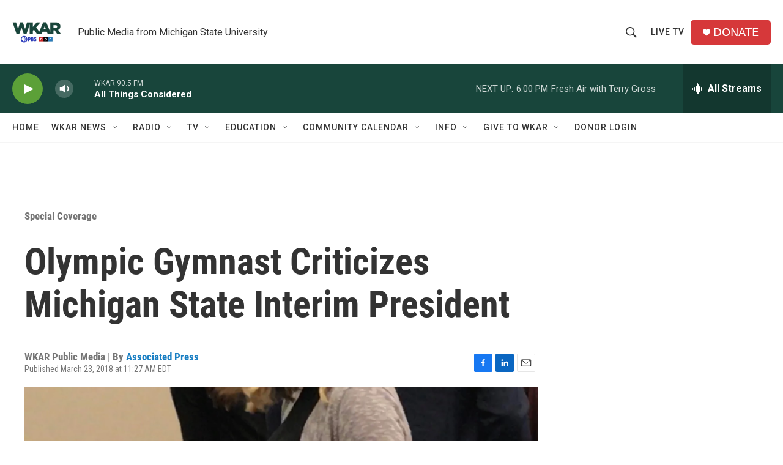

--- FILE ---
content_type: text/html; charset=utf-8
request_url: https://www.google.com/recaptcha/api2/aframe
body_size: 266
content:
<!DOCTYPE HTML><html><head><meta http-equiv="content-type" content="text/html; charset=UTF-8"></head><body><script nonce="2NgXNc_H_U0EF_MkDYNzFg">/** Anti-fraud and anti-abuse applications only. See google.com/recaptcha */ try{var clients={'sodar':'https://pagead2.googlesyndication.com/pagead/sodar?'};window.addEventListener("message",function(a){try{if(a.source===window.parent){var b=JSON.parse(a.data);var c=clients[b['id']];if(c){var d=document.createElement('img');d.src=c+b['params']+'&rc='+(localStorage.getItem("rc::a")?sessionStorage.getItem("rc::b"):"");window.document.body.appendChild(d);sessionStorage.setItem("rc::e",parseInt(sessionStorage.getItem("rc::e")||0)+1);localStorage.setItem("rc::h",'1769116051169');}}}catch(b){}});window.parent.postMessage("_grecaptcha_ready", "*");}catch(b){}</script></body></html>